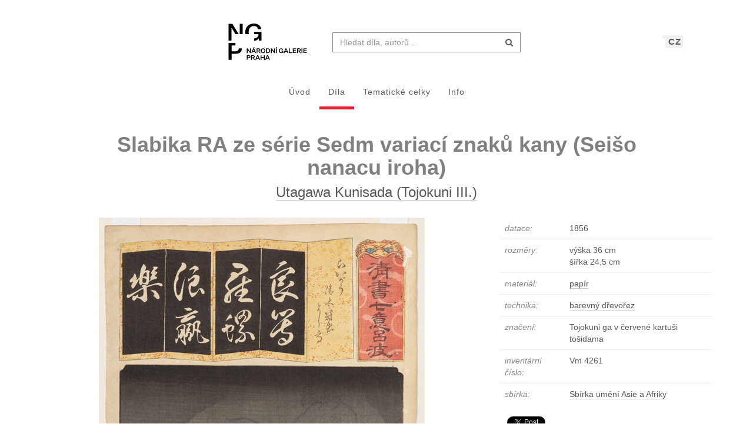

--- FILE ---
content_type: text/html; charset=UTF-8
request_url: https://sbirky.ngprague.cz/dielo/CZE:NG.Vm_4261
body_size: 8791
content:
<!DOCTYPE html>
<html lang="cs">

<head>
		<meta charset="utf-8">
		<meta name="viewport" content="width=device-width, initial-scale=1.0">
		    <meta name="description" content=", datace: 1856, rozměry: výška 36 cm x šířka 24,5 cm">
		<meta name="author" content="lab.SNG">

		<title>
			Utagawa Kunisada (Tojokuni III.) - Slabika RA ze série Sedm variací znaků kany (Seišo nanacu iroha) |
			Národní galerie Praha - sbírky
			
		</title>

		<!--  favicons-->
		<link rel="apple-touch-icon" sizes="180x180" href="/apple-touch-icon.png">
<link rel="icon" type="image/png" sizes="32x32" href="/favicon-32x32.png">
<link rel="icon" type="image/png" sizes="16x16" href="/favicon-16x16.png">
<link rel="manifest" href="/site.webmanifest">
<link rel="mask-icon" href="/safari-pinned-tab.svg" color="#000000">
<meta name="msapplication-TileColor" content="#ed1b2e">
<meta name="theme-color" content="#ffffff">		<!--  /favicons-->

		<!--  Open Graph protocol -->
	    <!--  Open Graph protocol -->
<meta name="twitter:card" content="summary" />
<meta name="twitter:site" content="@narodnigalerie" />
<meta property="og:title" content="Utagawa Kunisada (Tojokuni III.) - Slabika RA ze série Sedm variací znaků kany (Seišo nanacu iroha)" />
<meta property="og:description" content=", datace: 1856, rozměry: výška 36 cm x šířka 24,5 cm" />
<meta property="og:type" content="object" />
<meta property="og:url" content="https://sbirky.ngprague.cz/dielo/CZE:NG.Vm_4261" />
<meta property="og:image" content="https://sbirky.ngprague.cz/images/diela/NG./72/CZE_NG.Vm_4261/CZE_NG.Vm_4261.jpeg" />
<meta property="og:site_name" content="Web umenia" />
	    <!--  /Open Graph protocol -->

	    <!--  hreflangs -->
		<link rel="alternate" hreflang="cs" href="https://sbirky.ngprague.cz/dielo/CZE:NG.Vm_4261">
<link rel="alternate" hreflang="en" href="https://sbirky.ngprague.cz/en/dielo/CZE:NG.Vm_4261">
		<!--  /hreflangs -->

		    <link rel="canonical" href="https://sbirky.ngprague.cz/dielo/CZE:NG.Vm_4261">

		<!-- CSS are placed here -->
		<link rel="stylesheet" href="https://maxcdn.bootstrapcdn.com/font-awesome/4.4.0/css/font-awesome.min.css">
		<link rel="stylesheet" type="text/css" href="https://sbirky.ngprague.cz/css/style.css?1540252393" />
		<link media="all" type="text/css" rel="stylesheet" href="https://sbirky.ngprague.cz/css/slick-theme.css">

		<link media="all" type="text/css" rel="stylesheet" href="https://sbirky.ngprague.cz/css/magnific-popup.css">


		<script>
		    document.createElement( "picture" );
		</script>
		<script src="https://sbirky.ngprague.cz/js/picturefill.min.js"></script>


        <script src="https://sbirky.ngprague.cz/js/modernizr.custom.js"></script>


				<script async src="https://www.googletagmanager.com/gtag/js?id=UA-111403294-1"></script>
        <script>
          window.dataLayer = window.dataLayer || [];
          function gtag(){dataLayer.push(arguments);}
          gtag('js', new Date());
          gtag('config', 'UA-111403294-1');
        </script>
				<script src="https://sbirky.ngprague.cz/js/scroll-frame-head.js"></script>

</head>

<body id="page-top">
<div id="fb-root"></div>
<script>(function(d, s, id) {
  var js, fjs = d.getElementsByTagName(s)[0];
  if (d.getElementById(id)) return;
  js = d.createElement(s); js.id = id;
  js.src = 'https://connect.facebook.net/en_US/sdk.js#xfbml=1&version=v2.11&appId=2085312731692823';
  fjs.parentNode.insertBefore(js, fjs);
}(document, 'script', 'facebook-jssdk'));</script>

	
	<nav class="navbar   dark-text" role="navigation">
	    <div class="container">
	        <div class="navbar-header page-scroll">
                <div class="langswitch-wrapper">
  <a class="dropdown-toggle langswitch-toggle uppercase triangle-top-left" data-toggle="dropdown" href="#" role="button" aria-haspopup="true" aria-expanded="false">
    CZ <span class="caret"></span>
  </a>
  <ul class="dropdown-menu">
                          <li>
        <a class="uppercase" href="https://sbirky.ngprague.cz/en/dielo/CZE:NG.Vm_4261">
          EN
        </a>
      </li>
            </ul>
</div>
                <button type="button" class="navbar-toggle" data-toggle="collapse" data-target=".navbar-main-collapse">
                    <i class="fa fa-bars fa-2x"></i>
                </button>
	            <a class="navbar-brand no-border hidden-xs" href="http://www.ngprague.cz/">
	                                    <img src="https://sbirky.ngprague.cz/images/logo_cs.svg" class="brand-image">
	            </a>

	            <form method="GET" action="https://sbirky.ngprague.cz/katalog" accept-charset="UTF-8" class="navbar-form right-inner-addon" data-searchd-engine="your_id">
    <i class="fa fa-search"></i>
    <input class="form-control" placeholder="Hledat d&iacute;la, autorů ..." id="search" autocomplete="off" data-artists-title="Autori" data-artworks-title="D&iacute;la" data-articles-title="Čl&aacute;nky" data-collections-title="Tematick&eacute; celky" name="search" type="text" value="">
    <input type="submit" value="submit">
</form>
	        </div>

	        <div class="collapse navbar-collapse navbar-main-collapse">
	            <ul class="nav navbar-nav">
                        <li class="">
                                <a href="https://sbirky.ngprague.cz">&Uacute;vod</a>
                        </li>
						<li class="active">
								<a href="https://sbirky.ngprague.cz/katalog">D&iacute;la</a>
						</li>
						<li class="">
								<a href="https://sbirky.ngprague.cz/kolekcie">Tematick&eacute; celky</a>
						</li>
						<li class="">
								<a href="https://sbirky.ngprague.cz/informacie">Info</a>
						</li>
							            </ul>
	        </div>
	        <!-- /.navbar-collapse -->
	    </div>
	    <!-- /.container -->
	</nav>



	<!-- Content -->
	

<section class="item top-section" itemscope itemtype="http://schema.org/VisualArtwork">
    <div class="item-body">
        <div class="container">
            <div class="row">
                                <div class="col-md-10 col-md-offset-1 text-center content-section">
                    <h1 class="nadpis-dielo" itemprop="name">Slabika RA ze série Sedm variací znaků kany (Seišo nanacu iroha)</h1>
                    <h2 class="inline">
                    <a class="underline" href="https://sbirky.ngprague.cz/katalog?author=Utagawa+Kunisada+%28Tojokuni+III.%29">Utagawa Kunisada (Tojokuni III.)</a>
                    </h2>
                </div>
            </div>
            <div class="row">
                <div class="col-md-8 text-center">
                                                    <a href="https://sbirky.ngprague.cz/dielo/CZE:NG.Vm_4261/zoom" data-toggle="tooltip" data-placement="top" title="Zoom">
                                                <img src="/images/diela/NG./72/CZE_NG.Vm_4261/CZE_NG.Vm_4261.jpeg" class="img-responsive img-dielo" alt="Utagawa Kunisada (Tojokuni III.) - Slabika RA ze série Sedm variací znaků kany (Seišo nanacu iroha)" itemprop="image">
                                                    </a>
                                                <div class="row">
                            <div class="col-sm-12">
                                                                                            </div>

                            <div class="col-md-12 text-center">
                                                                   <a href="https://sbirky.ngprague.cz/dielo/CZE:NG.Vm_4261/zoom" class="btn btn-default btn-outline  sans"><i class="fa fa-search-plus"></i> zoom</a>
                                                                                                                            </div>
                                                        <div class="col-md-12 text-left medium description top-space bottom-space underline expandable-long" itemprop="description">
                                Sérií slabik japonské abecedy iroha v sedmi kaligrafických variantách se Kunisada vrátil k populárním sériím stanic na silnici Tókaidó a výjevů se stem básníků. Série  Sedm variací znaků kany (Seišo nanacu iroha) má obdobnou typografickou úpravu s dekorativním záhlavím a volně navázanou ilustrací komponovanou do čtverce s přímou vazbou k divadlu kabuki. V Národní galerii je 32 listů z původní série 47 slabik (některé duplicitně), které byly separovány ze dvou alb. Vzápětí po velkém úspěchu cyklu Kunisada vydal i pokračování k této sérii divadelních výjevů řazených podle znaků abecedy, respektive podle znaků básně iroha (Nanacu iroha šúi). Zde jde o portrét herce Nakamury Utaemona IV. v roli mága Raikóa čili válečníka Jorimicua z rodu Minamoto, který podle legendy přemohl démona Šutendódži z hory Óe a také obřího zemního pavouka. (Srov. Helena Honcoopová, Kunisada, Praha 2005, s. 213)

                                                            </div>
                                                    </div>
                </div>
                <div class="col-md-4 text-left">

                        <table class="table">
                            <tbody>
                                <tr>
                                    <td class="atribut">datace:</td>
                                    <td><time itemprop="dateCreated" datetime="1856">1856</time></td>
                                </tr>
                                                                <tr>
                                    <td class="atribut">rozměry:</td>
                                    <td>
                                                                                                                         výška 36 cm<br>
                                                                                                                         šířka 24,5 cm<br>
                                                                            </td>
                                </tr>
                                                                                                                                                                                                                                <tr>
                                    <td class="atribut">materi&aacute;l:</td>
                                    <td>
                                                                            <a href="https://sbirky.ngprague.cz/katalog?medium=papír"><span itemprop="artMedium">papír</span></a><br>
                                                                        </td>
                                </tr>
                                                                                                <tr>
                                    <td class="atribut">technika:</td>
                                    <td>
                                                                            <a href="https://sbirky.ngprague.cz/katalog?technique=barevný dřevořez">barevný dřevořez</a><br>
                                                                        </td>
                                </tr>
                                                                                                                                                                                                <tr>
                                    <td class="atribut">značen&iacute;:</td>
                                    <td><div class="expandable">Tojokuni ga v červené kartuši tošidama</div></td>
                                </tr>
                                                                                                                                <tr>
                                    <td class="atribut">invent&aacute;rn&iacute; č&iacute;slo:</td>
                                    <td>Vm 4261</td>
                                </tr>
                                                                                                <tr>
                                    <td class="atribut">sb&iacute;rka:</td>
                                    <td>
                                        <a href="https://sbirky.ngprague.cz/katalog?gallery_collection=Sbírka umění Asie a Afriky">Sbírka umění Asie a Afriky</a>
                                    </td>
                                </tr>
                                                                                                                                                                                            </tbody>
                        </table>

                    <div>
                                        </div>

                    
                    <div class="share">
                        <div class="fb-like" data-href="https://sbirky.ngprague.cz/dielo/CZE:NG.Vm_4261" data-layout="button_count" data-action="like" data-show-faces="false" data-share="false" style="height:20px; vertical-align: top;"></div> &nbsp;
                        <a href="https://twitter.com/share" class="twitter-share-button" style="float: right; text-align: right" >Tweet</a>
                        <script>!function(d,s,id){var js,fjs=d.getElementsByTagName(s)[0],p=/^http:/.test(d.location)?'http':'https';if(!d.getElementById(id)){js=d.createElement(s);js.id=id;js.src=p+'://platform.twitter.com/widgets.js';fjs.parentNode.insertBefore(js,fjs);}}(document, 'script', 'twitter-wjs');
                        </script>
                    </div>
                </div>
            </div>
        </div>
    </div>
</section>


<section class="more-items content-section">
    <div class="container">
        <div class="row">
            <div class="col-xs-12">
                <h4>dal&scaron;&iacute; d&iacute;la</h4>
                <div class="artwork-carousel-container ">
  <div class="artworks-preview ">
        <a href="https://sbirky.ngprague.cz/dielo/CZE:NG.Vm_4268">
      <img data-lazy="/images/diela/NG./65/CZE_NG.Vm_4268/CZE_NG.Vm_4268.jpeg" class="img-responsive-width " alt="Utagawa Kunisada (Tojokuni III.) - Slabika E ze série Sedm variací znaků kany (Seišo nanacu iroha) ">
    </a>
        <a href="https://sbirky.ngprague.cz/dielo/CZE:NG.Vm_1687">
      <img data-lazy="/images/diela/NG./33/CZE_NG.Vm_1687/CZE_NG.Vm_1687.jpeg" class="img-responsive-width " alt="Utagawa Kunisada (Tojokuni III.) - Trhání bylin v Sekiji (Sekija no cumikusa) ">
    </a>
        <a href="https://sbirky.ngprague.cz/dielo/CZE:NG.Vm_5213">
      <img data-lazy="/images/diela/NG./34/CZE_NG.Vm_5213/CZE_NG.Vm_5213.jpeg" class="img-responsive-width " alt="Utagawa Kunisada (Tojokuni III.) - Krasavice jako alegorie básně od Minamoto no Sanetoma, 93. básně ze sbírky Sto básní od sta básníků ">
    </a>
        <a href="https://sbirky.ngprague.cz/dielo/CZE:NG.Vm_2304">
      <img data-lazy="/images/diela/NG./76/CZE_NG.Vm_2304/CZE_NG.Vm_2304.jpeg" class="img-responsive-width " alt="Utagawa Kunisada (Tojokuni III.) - Slabika KO ze série Sedm variací znaků kany (Seišo nanacu iroha) ">
    </a>
        <a href="https://sbirky.ngprague.cz/dielo/CZE:NG.Vm_5893">
      <img data-lazy="/images/diela/NG./20/CZE_NG.Vm_5893/CZE_NG.Vm_5893.jpeg" class="img-responsive-width " alt="Utagawa Kunisada (Tojokuni III.) - Scéna z prvního jednání hry Kanadehon Čúšingura ">
    </a>
        <a href="https://sbirky.ngprague.cz/dielo/CZE:NG.Vm_4734">
      <img data-lazy="/images/diela/NG./57/CZE_NG.Vm_4734/CZE_NG.Vm_4734.jpeg" class="img-responsive-width " alt="Utagawa Kunisada (Tojokuni III.) - Zjizvený Josa (mukó kizu no Josa) a Otomi s hřebenem na skráni (jokoguši Otomi) ">
    </a>
        <a href="https://sbirky.ngprague.cz/dielo/CZE:NG.Vm_1682">
      <img data-lazy="/images/diela/NG./38/CZE_NG.Vm_1682/CZE_NG.Vm_1682.jpeg" class="img-responsive-width " alt="Utagawa Kunisada (Tojokuni III.) - Zvony z kláštera v Asakuse (Asakusadera no kane) ">
    </a>
        <a href="https://sbirky.ngprague.cz/dielo/CZE:NG.Vm_4797">
      <img data-lazy="/images/diela/NG./68/CZE_NG.Vm_4797/CZE_NG.Vm_4797.jpeg" class="img-responsive-width " alt="Utagawa Kunisada (Tojokuni III.) - Macumoto Kóširó V. v kostkovaném plášti jako Banzuin Čóbei u stély s buddhistickým mementem ">
    </a>
        <a href="https://sbirky.ngprague.cz/dielo/CZE:NG.Vm_2266">
      <img data-lazy="/images/diela/NG./49/CZE_NG.Vm_2266/CZE_NG.Vm_2266.jpeg" class="img-responsive-width " alt="Utagawa Kunisada (Tojokuni III.) - „Zloduch“ Gonta se svým synkem Zentou na ramenou ">
    </a>
        <a href="https://sbirky.ngprague.cz/dielo/CZE:NG.Vm_4339">
      <img data-lazy="/images/diela/NG./96/CZE_NG.Vm_4339/CZE_NG.Vm_4339.jpeg" class="img-responsive-width " alt="Utagawa Kunisada (Tojokuni III.) - Série „Cesta Tókaidó ve třiapadesáti párech" (Tókaidó godžúsan cui) - 3. stanice Kanagawa ">
    </a>
        <a href="https://sbirky.ngprague.cz/dielo/CZE:NG.Vm_6079">
      <img data-lazy="/images/diela/NG./73/CZE_NG.Vm_6079/CZE_NG.Vm_6079.jpeg" class="img-responsive-width " alt="Utagawa Kunisada (Tojokuni III.) - Sawamura Tanosuke III. jako Otano v komické taneční roli ">
    </a>
        <a href="https://sbirky.ngprague.cz/dielo/CZE:NG.Vm_5770">
      <img data-lazy="/images/diela/NG./46/CZE_NG.Vm_5770/CZE_NG.Vm_5770.jpeg" class="img-responsive-width " alt="Utagawa Kunisada (Tojokuni III.) - Ičikawa Ebizó V. jako poustevník Senso (Senso dódžin) ">
    </a>
        <a href="https://sbirky.ngprague.cz/dielo/CZE:NG.Vm_4426">
      <img data-lazy="/images/diela/NG./69/CZE_NG.Vm_4426/CZE_NG.Vm_4426.jpeg" class="img-responsive-width " alt="Utagawa Kunisada (Tojokuni III.) - Ičikawa Ebizó V. jako Sekibei odhalující svou pravou identitu coby intrikán Ótomo no Kuronuši ">
    </a>
        <a href="https://sbirky.ngprague.cz/dielo/CZE:NG.Vm_1679">
      <img data-lazy="/images/diela/NG./62/CZE_NG.Vm_1679/CZE_NG.Vm_1679.jpeg" class="img-responsive-width " alt="Utagawa Kunisada (Tojokuni III.) - Dívčí portrét s loutkou zápasníka sumó (Sumó ningjó hana no torikumi) ">
    </a>
        <a href="https://sbirky.ngprague.cz/dielo/CZE:NG.Vm_2318">
      <img data-lazy="/images/diela/NG./41/CZE_NG.Vm_2318/CZE_NG.Vm_2318.jpeg" class="img-responsive-width " alt="Utagawa Kunisada (Tojokuni III.) - Slabika KU ze série Sedm sebraných variací znaků kany (Nanacu iroha šúi) ">
    </a>
        <a href="https://sbirky.ngprague.cz/dielo/CZE:NG.Vm_4427">
      <img data-lazy="/images/diela/NG./68/CZE_NG.Vm_4427/CZE_NG.Vm_4427.jpeg" class="img-responsive-width " alt="Utagawa Kunisada (Tojokuni III.) - Ičikawa Dandžúró VIII. v roli Sogy no Goróa Tokimuneho jako vzor na lucerně ">
    </a>
        <a href="https://sbirky.ngprague.cz/dielo/CZE:NG.Vm_2148">
      <img data-lazy="/images/diela/NG./70/CZE_NG.Vm_2148/CZE_NG.Vm_2148.jpeg" class="img-responsive-width " alt="Utagawa Kunisada (Tojokuni III.) - Dívka ve fialové barvě Eda (série Edo Murasaki) ">
    </a>
        <a href="https://sbirky.ngprague.cz/dielo/CZE:NG.Vm_1677">
      <img data-lazy="/images/diela/NG./64/CZE_NG.Vm_1677/CZE_NG.Vm_1677.jpeg" class="img-responsive-width " alt="Utagawa Kunisada (Tojokuni III.) - Dívčí portrét s loutkou zápasníka sumó (Sumó ningjó hana no torikumi) ">
    </a>
        <a href="https://sbirky.ngprague.cz/dielo/CZE:NG.Vm_2302">
      <img data-lazy="/images/diela/NG./78/CZE_NG.Vm_2302/CZE_NG.Vm_2302.jpeg" class="img-responsive-width " alt="Utagawa Kunisada (Tojokuni III.) - Slabika ŠI (DŽI) ze série Sedm variací znaků kany (Seišo nanacu iroha) ">
    </a>
        <a href="https://sbirky.ngprague.cz/dielo/CZE:NG.Vm_5033">
      <img data-lazy="/images/diela/NG./94/CZE_NG.Vm_5033/CZE_NG.Vm_5033.jpeg" class="img-responsive-width " alt="Utagawa Kunisada (Tojokuni III.) - Ičikawa Kuzó II. tančí v roli Imajóši Benisukeho pod starou bílou slivoní ">
    </a>
        <a href="https://sbirky.ngprague.cz/dielo/CZE:NG.Vm_1680">
      <img data-lazy="/images/diela/NG./40/CZE_NG.Vm_1680/CZE_NG.Vm_1680.jpeg" class="img-responsive-width " alt="Utagawa Kunisada (Tojokuni III.) - Vracející se plachetnice v Komagatě (Komagata kihan) ">
    </a>
        <a href="https://sbirky.ngprague.cz/dielo/CZE:NG.Vm_1678">
      <img data-lazy="/images/diela/NG./63/CZE_NG.Vm_1678/CZE_NG.Vm_1678.jpeg" class="img-responsive-width " alt="Utagawa Kunisada (Tojokuni III.) - Dívčí portrét s loutkou zápasníka sumó (Sumó ningjó hana no torikumi) ">
    </a>
        <a href="https://sbirky.ngprague.cz/dielo/CZE:NG.Vm_2305">
      <img data-lazy="/images/diela/NG./75/CZE_NG.Vm_2305/CZE_NG.Vm_2305.jpeg" class="img-responsive-width " alt="Utagawa Kunisada (Tojokuni III.) - Slabika ČÓ ze série Sedm sebraných variací znaků kany (Nanacu iroha šúi) ">
    </a>
        <a href="https://sbirky.ngprague.cz/dielo/CZE:NG.Vm_6085">
      <img data-lazy="/images/diela/NG./46/CZE_NG.Vm_6085/CZE_NG.Vm_6085.jpeg" class="img-responsive-width " alt="Utagawa Kunisada (Tojokuni III.) - Ičikawa Dandžúró IX. (Kawarasaki Gondžúró) jako švihák Sukeroku ">
    </a>
        <a href="https://sbirky.ngprague.cz/dielo/CZE:NG.Vm_3035">
      <img data-lazy="/images/diela/NG./74/CZE_NG.Vm_3035/CZE_NG.Vm_3035.jpeg" class="img-responsive-width " alt="Utagawa Kunisada (Tojokuni III.) - „Vznešený syn“ (onsóši) Ušikawa hrající na flétnu a štolba (o-umaja) Kisanta ">
    </a>
        <a href="https://sbirky.ngprague.cz/dielo/CZE:NG.Vm_2296">
      <img data-lazy="/images/diela/NG./56/CZE_NG.Vm_2296/CZE_NG.Vm_2296.jpeg" class="img-responsive-width " alt="Utagawa Kunisada (Tojokuni III.) - Slabika TA ze série Sedm variací znaků kany (Seišo nanacu iroha) ">
    </a>
        <a href="https://sbirky.ngprague.cz/dielo/CZE:NG.Vm_2258">
      <img data-lazy="/images/diela/NG./78/CZE_NG.Vm_2258/CZE_NG.Vm_2258.jpeg" class="img-responsive-width " alt="Utagawa Kunisada (Tojokuni III.) - Ičikawa Dandžúró VIII. tančí roli Musašibó Benkeie ">
    </a>
        <a href="https://sbirky.ngprague.cz/dielo/CZE:NG.Vm_2314">
      <img data-lazy="/images/diela/NG./45/CZE_NG.Vm_2314/CZE_NG.Vm_2314.jpeg" class="img-responsive-width " alt="Utagawa Kunisada (Tojokuni III.) - Slabika JO ze série Sedm sebraných variací znaků kany (Nanacu iroha šúi) ">
    </a>
        <a href="https://sbirky.ngprague.cz/dielo/CZE:NG.Vm_1683">
      <img data-lazy="/images/diela/NG./37/CZE_NG.Vm_1683/CZE_NG.Vm_1683.jpeg" class="img-responsive-width " alt="Utagawa Kunisada (Tojokuni III.) - Přilétající husy v Masaki (Masaki no rakugan) ">
    </a>
        <a href="https://sbirky.ngprague.cz/dielo/CZE:NG.Vm_2307">
      <img data-lazy="/images/diela/NG./73/CZE_NG.Vm_2307/CZE_NG.Vm_2307.jpeg" class="img-responsive-width " alt="Utagawa Kunisada (Tojokuni III.) - Slabika MI ze série Sedm variací znaků kany (Seišo nanacu iroha) ">
    </a>
      </div>
</div>            </div>
        </div>
    </div>
</section>


<!-- Modal -->
<div tabindex="-1" class="modal fade" id="downloadfail" role="dialog">
    <div class="modal-dialog">
        <div class="modal-content">
            <div class="modal-header text-center">
                Nastala chyba
            </div>
            <div class="modal-body">
                &lt;p&gt;V&aacute;mi zvolen&eacute; d&iacute;lo nebylo nyn&iacute; možn&eacute; st&aacute;hnout. Zkuste to pros&iacute;m později.&lt;/p&gt;  =
                                            &lt;p&gt;Pokud probl&eacute;m přetrv&aacute;v&aacute;, kontaktujte n&aacute;s na &lt;a href=&quot;mailto:lab@sng.sk&quot;&gt;lab@sng.sk&lt;/a&gt;&lt;/p&gt;
            </div>
            <div class="modal-footer">
                <div class="text-center"><button type="button" data-dismiss="modal" class="btn btn-default btn-outline uppercase sans">zavř&iacute;t</button></div>
            </div>
        </div>
    </div>
</div>

<!-- <div id="map"></div> -->


	<div class="footer">
      <div class="container">
      	<div class="row">
      		<div class="col-xs-6">
      			<a href="https://www.facebook.com/NGPrague" target="_blank" data-toggle="tooltip" title="facebook"><i class="fa fa-facebook fa-lg"></i></a>
      			<a href="https://twitter.com/narodnigalerie" target="_blank" data-toggle="tooltip" title="twitter"><i class="fa fa-twitter fa-lg"></i></a>
                <a href="https://www.instagram.com/ngprague/" target="_blank" data-toggle="tooltip" title="instagram"><i class="fa fa-instagram fa-lg"></i></a>
      			<a href="https://www.youtube.com/channel/UCeYULpYNcpUJxSeK2FpDpsg" target="_blank" data-toggle="tooltip" title="youtube"><i class="fa fa-youtube fa-lg"></i></a>
      		</div>
      		<div class="col-xs-6">
      			<p class="text-muted text-right">Vyrobil a spravuje <a href="http://lab.sng.sk" target="_blank" class="sans">lab.SNG</a></p>
      		</div>
      	</div>

      </div>
    </div>

	<div id="top">
	    <a href="#page-top" title="n&aacute;vrat nahoru" class="btn btn-default"  data-toggle="tooltip" data-placement="top">
	        <i class="icon-arrow-up"></i>
	    </a>
	</div>

	<!-- Core JavaScript Files -->
	<script src="https://ajax.googleapis.com/ajax/libs/jquery/1.10.2/jquery.min.js"></script>
    <script src="https://cdnjs.cloudflare.com/ajax/libs/jquery-easing/1.3/jquery.easing.min.js"></script>
	<script src="https://cdnjs.cloudflare.com/ajax/libs/lazysizes/4.0.1/lazysizes.min.js" async=""></script>
    <script src="https://unpkg.com/isotope-layout@3/dist/isotope.pkgd.min.js"></script>
	<script src="https://unpkg.com/flickity@1.1/dist/flickity.pkgd.min.js"></script>
	<script src="https://sbirky.ngprague.cz/js/jquery.infinitescroll.min.js"></script>

    <script src="https://sbirky.ngprague.cz/js/bootstrap.min.js"></script>

    <script src="https://sbirky.ngprague.cz/js/typeahead.bundle.min.js"></script>


<script type="text/javascript">

  var items = new Bloodhound({
    datumTokenizer: function (d) {
              return Bloodhound.tokenizers.whitespace(d.value);
          },
    queryTokenizer: Bloodhound.tokenizers.whitespace,
    limit: 8,
    remote: {
      url: '/katalog/suggestions?search=%QUERY',
      filter: function (items) {
              return $.map(items.results, function (item) {
                  return {
                      id: item.id,
                      author: item.author,
                      title: item.title,
                      image: item.image,
                      value: item.author + ': ' + item.title
                  };
              });
          }
      }
  });

  var authors = new Bloodhound({
    datumTokenizer: function (d) {
              return Bloodhound.tokenizers.whitespace(d.value);
          },
    queryTokenizer: Bloodhound.tokenizers.whitespace,
    limit: 3,
    remote: {
      url: '/autori/suggestions?search=%QUERY',
      filter: function (authors) {
              return $.map(authors.results, function (author) {
                  return {
                      id: author.id,
                      name: author.name,
                      birth_year: author.birth_year || "",
                      death_year: author.death_year || "",
                      image: author.image,
                      value: author.name
                  };
              });
          }
      }
  });

  var articles = new Bloodhound({
    datumTokenizer: function (d) {
              return Bloodhound.tokenizers.whitespace(d.value);
          },
    queryTokenizer: Bloodhound.tokenizers.whitespace,
    limit: 3,
    remote: {
      url: '/clanky/suggestions?search=%QUERY',
      filter: function (articles) {
              return $.map(articles.results, function (article) {
                  return {
                      author: article.author,
                      title: article.title,
                      url: article.url,
                      image: article.image,
                      value: article.author + ': ' + article.title
                  };
              });
          }
      }
  });

  var collections = new Bloodhound({
    datumTokenizer: function (d) {
              return Bloodhound.tokenizers.whitespace(d.value);
          },
    queryTokenizer: Bloodhound.tokenizers.whitespace,
    limit: 3,
    remote: {
      url: '/kolekcie/suggestions?search=%QUERY',
      filter: function (collections) {
              return $.map(collections.results, function (collection) {
                  return {
                      author: collection.author,
                      name: collection.name,
                      items: collection.items,
                      url: collection.url,
                      image: collection.image,
                      value: collection.name
                  };
              });
          }
      }
  });


  $("document").ready(function() {

    items.initialize();
    authors.initialize();
    articles.initialize();
    collections.initialize();

    $search = $('#search');
    $search.typeahead(
    {
      hint: true,
      highlight: true,
      minLength: 2
    },
    {
      name: 'authors',
      displayKey: 'value',
      source: authors.ttAdapter(),
      templates: {
          header: '<h3 class="suggest-type-name">'+ $search.data('artists-title') +'</h3>',
          suggestion: function (data) {
            var format_years = '';
            if (data.birth_year) {
                format_years += '(&#x2734; ' + data.birth_year;
                if (data.death_year) {
                    format_years += '  &ndash; &#x271D; ' + data.death_year;
                }
                format_years += ')';
            }
            return '<p  data-searchd-result="title/'+data.id+'" data-searchd-title="'+data.value+'"><img src="'+data.image+'" class="preview img-circle" />' + data.name + '<br> ' + format_years + '</p>';
          }
      }
    },
    {
      name: 'items',
      displayKey: 'value',
      source: items.ttAdapter(),
      templates: {
          header: '<h3 class="suggest-type-name">'+ $search.data('artworks-title') +'</h3>',
          suggestion: function (data) {
              return '<p  data-searchd-result="title/'+data.id+'" data-searchd-title="'+data.value+'"><img src="'+data.image+'" class="preview" /><em>' + data.author + '</em><br> ' + data.title + '</p>';
          }
      }
    },
    {
      name: 'articles',
      displayKey: 'value',
      source: articles.ttAdapter(),
      templates: {
          header: '<h3 class="suggest-type-name">'+ $search.data('articles-title') +'</h3>',
          suggestion: function (data) {
              return '<p  data-searchd-result="title/'+data.id+'" data-searchd-title="'+data.value+'"><img src="'+data.image+'" class="preview" /><em>' + data.author + '</em><br> ' + data.title + '</p>';
          }
      }
    },
    {
      name: 'collections',
      displayKey: 'value',
      source: collections.ttAdapter(),
      templates: {
          header: '<h3 class="suggest-type-name">'+ $search.data('collections-title') +'</h3>',
          suggestion: function (data) {
              return '<p  data-searchd-result="title/'+data.id+'" data-searchd-title="'+data.value+'"><img src="'+data.image+'" class="preview" /><em>' + data.author + '</em><br> ' + data.name + '<em> (' + data.items + ' diel)</em>' + '</p>';
          }
      }
    }).bind("typeahead:selected", function(obj, datum, name) {
        switch (name) {
            case 'authors':
                window.location.href = "/autor/" + datum.id;
                break;
            case 'articles':
                window.location.href = datum.url;
                break;
            case 'collections':
                window.location.href = datum.url;
                break;
            default:
                window.location.href = "/dielo/" + datum.id;
        }
    });

  });
</script>    <script src="https://sbirky.ngprague.cz/js/webumenia.js?1530270162"></script>


	<!-- Content -->
	<script src="https://sbirky.ngprague.cz/js/readmore.min.js"></script>

<script src="https://sbirky.ngprague.cz/js/jquery.fileDownload.js"></script>


<script src="https://sbirky.ngprague.cz/js/slick.js"></script>

<script type="text/javascript">
  $(document).ready(function(){
    $(".artworks-preview").slick({
      dots: false,
      lazyLoad: 'progressive',
      infinite: false,
      speed: 300,
      slidesToShow: 1,
      slide: 'a',
      centerMode: false,
      variableWidth: true,
    });
  })
</script>

<script type="text/javascript">

    function leftArrowPressed() {
        var left=document.getElementById("left");
        if (left) location.href = left.href;
    }

    function rightArrowPressed() {
        var right=document.getElementById("right");
        if (right) location.href = right.href;
    }

    document.onkeydown = function(evt) {
        evt = evt || window.event;
        switch (evt.keyCode) {
            case 37:
                leftArrowPressed();
                break;
            case 39:
                rightArrowPressed();
                break;
        }
    };

    $(document).ready(function(){

        var moreLinkText = '<a href="#"><i class="fa fa-chevron-down"></i> zobrazit v&iacute;ce</a>';
        var lessLinkText = '<a href="#"><i class="fa fa-chevron-up"></i> skr&yacute;t</a>';

        $('.expandable').readmore({
            moreLink: moreLinkText,
            lessLink: lessLinkText,
            maxHeight: 40
        });

        $('.expandable-long').readmore({
            moreLink: moreLinkText,
            lessLink: lessLinkText,
            maxHeight: 160
        });


// $(document).on("click", "#download", function() {
//         $.fileDownload($(this).attr('href'), {
//             preparingMessageHtml: "We are preparing your report, please wait...",
//             failMessageHtml: "There was a problem generating your report, please try again."
//         });
//         return false; //this is critical to stop the click event which will trigger a normal file download!
//     });

    });
</script>


</body>
</html>
